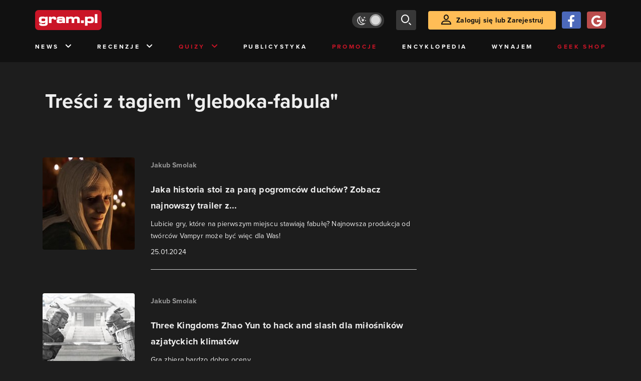

--- FILE ---
content_type: text/html; charset=utf-8
request_url: https://www.gram.pl/tag/gleboka-fabula
body_size: 8743
content:
<!DOCTYPE html><html lang="pl"><head><meta charSet="utf-8"/><meta name="viewport" content="width=device-width"/><title lang="pl-pl">Treści z tagiem &quot;gleboka-fabula&quot;</title><meta name="description" content="Artykuły i Newsy na stronie otagowane jako &quot;gleboka-fabula&quot;"/><link rel="image_src" href="https://www.gram.pl/images/logo-big.jpg"/><meta property="og:title" content="Treści z tagiem &quot;gleboka-fabula&quot;"/><meta property="og:description" content="Artykuły i Newsy na stronie otagowane jako &quot;gleboka-fabula&quot;"/><meta property="og:image" content="https://www.gram.pl/images/logo-big.jpg"/><meta property="og:url" content="https://www.gram.pl/tag/gleboka-fabula"/><meta property="og:image:width" content="600"/><meta property="og:image:height" content="315"/><meta property="og:type" content="website"/><meta property="og:locale" content="pl_PL"/><link rel="canonical" href="https://www.gram.pl/tag/gleboka-fabula"/><link rel="alternate" type="application/rss+xml" title="gram.pl" href="https://www.gram.pl/rss/content.xml"/><meta name="robots" content="index,follow,noodp,noydir,max-image-preview:large"/><meta name="twitter:title" content="Treści z tagiem &quot;gleboka-fabula&quot;"/><meta name="twitter:image" content="https://www.gram.pl/images/logo-big.jpg"/><meta name="twitter:description" content="Artykuły i Newsy na stronie otagowane jako &quot;gleboka-fabula&quot;"/><meta name="twitter:card" content="summary_large_image"/><meta name="twitter:creator" content="@gram_pl"/><meta name="twitter:site" content="@gram_pl"/><meta name="theme-color" content="#CA1F27"/><meta name="msapplication-TileColor" content="#CA1F27"/><script type="application/ld+json">{
  "@context": "http://schema.org",
  "@type": "BreadcrumbList",
  "itemListElement": [
    {
      "@type": "ListItem",
      "position": 1,
      "item": {
        "@id": "https://www.gram.pl",
        "name": "www.gram.pl"
      }
    },
    {
      "@type": "ListItem",
      "position": 2,
      "item": {
        "@id": "https://www.gram.pl/tag",
        "name": "Tagi"
      }
    },
    {
      "@type": "ListItem",
      "position": 3,
      "item": {
        "@id": "https://www.gram.pl/tag/gleboka-fabula",
        "name": "Treści z tagiem \"gleboka-fabula\""
      }
    }
  ]
}</script><meta name="next-head-count" content="26"/><link rel="preconnect" href="https://use.typekit.net" crossorigin /><link rel="preload" href="/_next/static/css/af5d77b5a997d045.css" as="style"/><link rel="stylesheet" href="/_next/static/css/af5d77b5a997d045.css" data-n-g=""/><noscript data-n-css=""></noscript><script defer="" nomodule="" src="/_next/static/chunks/polyfills-c67a75d1b6f99dc8.js"></script><script src="/_next/static/chunks/webpack-a146a8ef8f1e9d05.js" defer=""></script><script src="/_next/static/chunks/framework-8fe9cb8b81506896.js" defer=""></script><script src="/_next/static/chunks/main-0ebf5555eb9cf2eb.js" defer=""></script><script src="/_next/static/chunks/pages/_app-46197a3e2758aa66.js" defer=""></script><script src="/_next/static/chunks/d158eb56-0e0a2fef3d0326b9.js" defer=""></script><script src="/_next/static/chunks/6240-f4fc521408f548b6.js" defer=""></script><script src="/_next/static/chunks/7963-d71f054838990ac1.js" defer=""></script><script src="/_next/static/chunks/5709-14abfeac8e68077c.js" defer=""></script><script src="/_next/static/chunks/5081-5c8c0285af2c285f.js" defer=""></script><script src="/_next/static/chunks/8900-4a4ed161bfa21042.js" defer=""></script><script src="/_next/static/chunks/pages/%5B...content%5D-f418c99a9162dcab.js" defer=""></script><script src="/_next/static/WDm6iSjUNr3QGnPTOKEiS/_buildManifest.js" defer=""></script><script src="/_next/static/WDm6iSjUNr3QGnPTOKEiS/_ssgManifest.js" defer=""></script><style data-href="https://use.typekit.net/cdt2gcb.css">@import url("https://p.typekit.net/p.css?s=1&k=cdt2gcb&ht=tk&f=139.169.175.5474.25136&a=99815084&app=typekit&e=css");@font-face{font-family:"proxima-nova";src:url("https://use.typekit.net/af/2555e1/00000000000000007735e603/30/l?primer=f592e0a4b9356877842506ce344308576437e4f677d7c9b78ca2162e6cad991a&fvd=n7&v=3") format("woff2"),url("https://use.typekit.net/af/2555e1/00000000000000007735e603/30/d?primer=f592e0a4b9356877842506ce344308576437e4f677d7c9b78ca2162e6cad991a&fvd=n7&v=3") format("woff"),url("https://use.typekit.net/af/2555e1/00000000000000007735e603/30/a?primer=f592e0a4b9356877842506ce344308576437e4f677d7c9b78ca2162e6cad991a&fvd=n7&v=3") format("opentype");font-display:auto;font-style:normal;font-weight:700;font-stretch:normal}@font-face{font-family:"proxima-nova";src:url("https://use.typekit.net/af/8738d8/00000000000000007735e611/30/l?primer=f592e0a4b9356877842506ce344308576437e4f677d7c9b78ca2162e6cad991a&fvd=n8&v=3") format("woff2"),url("https://use.typekit.net/af/8738d8/00000000000000007735e611/30/d?primer=f592e0a4b9356877842506ce344308576437e4f677d7c9b78ca2162e6cad991a&fvd=n8&v=3") format("woff"),url("https://use.typekit.net/af/8738d8/00000000000000007735e611/30/a?primer=f592e0a4b9356877842506ce344308576437e4f677d7c9b78ca2162e6cad991a&fvd=n8&v=3") format("opentype");font-display:auto;font-style:normal;font-weight:800;font-stretch:normal}@font-face{font-family:"proxima-nova";src:url("https://use.typekit.net/af/efe4a5/00000000000000007735e609/30/l?primer=f592e0a4b9356877842506ce344308576437e4f677d7c9b78ca2162e6cad991a&fvd=n4&v=3") format("woff2"),url("https://use.typekit.net/af/efe4a5/00000000000000007735e609/30/d?primer=f592e0a4b9356877842506ce344308576437e4f677d7c9b78ca2162e6cad991a&fvd=n4&v=3") format("woff"),url("https://use.typekit.net/af/efe4a5/00000000000000007735e609/30/a?primer=f592e0a4b9356877842506ce344308576437e4f677d7c9b78ca2162e6cad991a&fvd=n4&v=3") format("opentype");font-display:auto;font-style:normal;font-weight:400;font-stretch:normal}@font-face{font-family:"proxima-nova";src:url("https://use.typekit.net/af/1be3c2/00000000000000007735e606/30/l?primer=f592e0a4b9356877842506ce344308576437e4f677d7c9b78ca2162e6cad991a&fvd=n3&v=3") format("woff2"),url("https://use.typekit.net/af/1be3c2/00000000000000007735e606/30/d?primer=f592e0a4b9356877842506ce344308576437e4f677d7c9b78ca2162e6cad991a&fvd=n3&v=3") format("woff"),url("https://use.typekit.net/af/1be3c2/00000000000000007735e606/30/a?primer=f592e0a4b9356877842506ce344308576437e4f677d7c9b78ca2162e6cad991a&fvd=n3&v=3") format("opentype");font-display:auto;font-style:normal;font-weight:300;font-stretch:normal}@font-face{font-family:"proxima-nova";src:url("https://use.typekit.net/af/23e139/00000000000000007735e605/30/l?primer=f592e0a4b9356877842506ce344308576437e4f677d7c9b78ca2162e6cad991a&fvd=n5&v=3") format("woff2"),url("https://use.typekit.net/af/23e139/00000000000000007735e605/30/d?primer=f592e0a4b9356877842506ce344308576437e4f677d7c9b78ca2162e6cad991a&fvd=n5&v=3") format("woff"),url("https://use.typekit.net/af/23e139/00000000000000007735e605/30/a?primer=f592e0a4b9356877842506ce344308576437e4f677d7c9b78ca2162e6cad991a&fvd=n5&v=3") format("opentype");font-display:auto;font-style:normal;font-weight:500;font-stretch:normal}.tk-proxima-nova{font-family:"proxima-nova",sans-serif}</style></head><body class="no-trans dark-mode"><div id="__next"><div id="belka_expand" class="w2g"></div><div class="preheader"></div><div id="top" class="header" style="top:0px"><div class="container header-content flex-between d-none d-lg-flex"><div class="flex"><a href="/" aria-label="strona główna"><div class="logo"></div></a></div><div class="flex-right child-margin"><button class="darkmode-switch active" aria-label="Włącz tryb jasny"><span class="dot"></span></button><button class="small search" aria-label="szukaj"><span class="icon-search i-24"></span></button><a class="button loading" href="#"><span class="icon-user i-24"></span>Zaloguj się lub Zarejestruj<!-- --></a></div></div><nav class="container d-none d-lg-flex flex-between"><button class="menu-link">News<!-- --><span class="icon-chevron-down i-24 up"></span></button><button class="menu-link">Recenzje<!-- --><span class="icon-chevron-down i-24 up"></span></button><button class="menu-link new">Quizy<!-- --><span class="icon-chevron-down i-24 up"></span></button><a href="/publicystyka" class="menu-link">Publicystyka</a><a href="/news/promocje" class="menu-link new">Promocje</a><a href="/encyklopedia-gier" class="menu-link">Encyklopedia</a><a href="/wynajem" class="menu-link">Wynajem</a><a href="https://geek-shop.gram.pl" target="_blank" rel="noopener noreferrer" class="menu-link new">Geek Shop</a></nav><nav class="container header-content mobile flex-between d-flex d-lg-none"><button class="small search" aria-label="szukaj"><span class="icon-search i-24"></span></button><a href="/" aria-label="strona główna"><div class="logo mobile"></div></a><div class="mobile-nav"><button class="darkmode-switch active" aria-label="Włącz tryb jasny"><span class="dot"></span></button><button class="small search" aria-label="szukaj"><span class="icon-menu i-24"></span></button></div></nav></div><div id="content-wrapper" class="container"><div class="ad-wrapper   no-height"><div id="sekcja_bill_top" class="w2g"></div></div><div class="header-white-background"><h1 class="top24">Treści z tagiem &quot;gleboka-fabula&quot;</h1></div><div class="row"><div style="max-width:810px" class="column-background col-12 col-lg p16nm"><main class="content-list"><a href="/news/jaka-historia-stoi-za-para-pogromcow-duchow-zobacz-najnowszy-trailer-z-banishers-ghosts-of-new-eden" class="news"><div class="row row-eq-height"><div class="col-auto"><div class="miniature relative image-loading"><img class="lazy" style="width:1px;height:1px" data-src="https://images.gram.pl/news/miniature/hbml20240125191541718ehol.jpg" alt=""/><div class="anchored-mobile d-block d-lg-none"></div></div></div><div class="col relative right"><div class="author">Jakub Smolak</div><div class="title">Jaka historia stoi za parą pogromców duchów? Zobacz najnowszy trailer z...</div><div class="lead">Lubicie gry, które na pierwszym miejscu stawiają fabułę? Najnowsza produkcja od twórców Vampyr może być więc dla Was!
</div><div class="date">25.01.2024</div><div class="anchored flex-right"></div><div class="line d-none d-lg-block"></div></div></div><div class="line d-block d-lg-none"></div></a><a href="/news/three-kingdoms-zhao-yun-to-hack-and-slash-dla-milosnikow-azjatyckich-klimatow" class="news"><div class="row row-eq-height"><div class="col-auto"><div class="miniature relative image-loading"><img class="lazy" style="width:1px;height:1px" data-src="https://images.gram.pl/news/miniature/zquo20240123164629736ufzt.jpg" alt=""/><div class="anchored-mobile d-block d-lg-none"></div></div></div><div class="col relative right"><div class="author">Jakub Smolak</div><div class="title">Three Kingdoms Zhao Yun to hack and slash dla miłośników azjatyckich klimatów</div><div class="lead">Gra zbiera bardzo dobre oceny.
</div><div class="date">23.01.2024</div><div class="anchored flex-right"></div><div class="line d-none d-lg-block"></div></div></div><div class="line d-block d-lg-none"></div></a><a href="/news/esoteric-ebb-to-inspirowane-disco-elysium-crpg-w-klimatach-d-d" class="news"><div class="row row-eq-height"><div class="col-auto"><div class="tag hot contrast"><span class="icon-hot"></span>HOT<!-- --></div><div class="miniature relative image-loading"><img class="lazy" style="width:1px;height:1px" data-src="https://images.gram.pl/news/miniature/arvg20240113081052644fwdp.jpg" alt=""/><div class="anchored-mobile d-block d-lg-none"></div></div></div><div class="col relative right"><div class="author">Jakub Smolak</div><div class="title">Esoteric Ebb to inspirowane Disco Elysium cRPG w klimatach D&amp;D </div><div class="lead">Prawda, że takie połączenie brzmi cudownie? Demo już dostępne na Steam.
</div><div class="date">13.01.2024</div><div class="anchored flex-right"></div><div class="line d-none d-lg-block"></div></div></div><div class="line d-block d-lg-none"></div></a><div class="ad-wrapper"><div id="sekcja_bill_srodek_1" class="w2g"></div></div><a href="/news/slay-the-princess-horror-psychologiczny-zachwyca-graczy-masa-dobrych-recenzji" class="news"><div class="row row-eq-height"><div class="col-auto"><div class="miniature relative image-loading"><img class="lazy" style="width:1px;height:1px" data-src="https://images.gram.pl/news/miniature/vulh20231030201941426lgxq.jpg" alt=""/><div class="anchored-mobile d-block d-lg-none"></div></div></div><div class="col relative right"><div class="author">Jakub Smolak</div><div class="title">Slay the Princess – horror psychologiczny zachwyca graczy. Masa dobrych...</div><div class="lead">Kolejna propozycja dla tych, którzy lubią się bać.
</div><div class="date">30.10.2023</div><div class="anchored flex-right"></div><div class="line d-none d-lg-block"></div></div></div><div class="line d-block d-lg-none"></div></a><a href="/news/klimatyczne-banishers-ghosts-of-new-eden-z-data-premiery" class="news"><div class="row row-eq-height"><div class="col-auto"><div class="miniature relative image-loading"><img class="lazy" style="width:1px;height:1px" data-src="https://images.gram.pl/news/miniature/gclx20230713152540612ubuq.jpg" alt=""/><div class="anchored-mobile d-block d-lg-none"></div></div></div><div class="col relative right"><div class="author">Jakub Smolak</div><div class="title">Klimatyczne Banishers: Ghosts of New Eden z datą premiery</div><div class="lead">To nowa gra cenionego studia DONTNOD Entertainment, które odpowiada za Life is Strange oraz Vampyr.
</div><div class="date">13.07.2023</div><div class="anchored flex-right"></div><div class="line d-none d-lg-block"></div></div></div><div class="line d-block d-lg-none"></div></a><a href="/news/harmony-the-fall-of-reverie-z-data-premiery-gra-tworcow-vampyr-i-life-is-strange" class="news"><div class="row row-eq-height"><div class="col-auto"><div class="miniature relative image-loading"><img class="lazy" style="width:1px;height:1px" data-src="https://images.gram.pl/news/miniature/cvwf20230505081325937ngtm.jpg" alt=""/><div class="anchored-mobile d-block d-lg-none"></div></div></div><div class="col relative right"><div class="author">Jakub Smolak</div><div class="title">Harmony: The Fall of Reverie z datą premiery. Gra twórców Vampyr i Life is...</div><div class="lead">Twórcy przygotowali z tej okazji specjalne wideo.
</div><div class="date">05.05.2023</div><div class="anchored flex-right"></div><div class="line d-none d-lg-block"></div></div></div><div class="line d-block d-lg-none"></div></a><div class="ad-wrapper"><div id="sekcja_bill_srodek_2" class="w2g"></div></div><a href="/news/closer-the-distance-zapowiedz-nowej-gry-od-tworcow-serii-orwell" class="news"><div class="row row-eq-height"><div class="col-auto"><div class="miniature relative image-loading"><img class="lazy" style="width:1px;height:1px" data-src="https://images.gram.pl/news/miniature/yulp20230406081008119cmwh.jpg" alt=""/><div class="anchored-mobile d-block d-lg-none"><div class="comment-counter small">1<!-- --></div></div></div></div><div class="col relative right"><div class="author">Jakub Smolak</div><div class="title">Closer the Distance – zapowiedź nowej gry od twórców serii Orwell</div><div class="lead">Zobaczcie bardzo klimatyczny trailer.
</div><div class="date">06.04.2023</div><div class="anchored flex-right"><div class="comment-counter">1<!-- --></div></div></div></div></a><a href="/artykul/recenzja-season-a-letter-to-the-future-zatrzymaj-sie-i-odetchnij" class="article"><div class="row row-eq-height relative"><div class="col-auto"><div class="miniature relative image-loading"><img class="lazy" style="width:1px;height:1px" data-src="https://images.gram.pl/article/miniature/vtrh20230222162549888rvmt.jpg" alt=""/><div class="anchored-mobile d-block d-lg-none"></div></div><div class="flex-center rating-container"><span class="icon-star"></span>9,0<!-- --></div></div><div class="col relative flex-left"><div class="black-box d-none d-lg-block"></div><div class="relative w-100"><div class="category all-caps">Recenzja</div><div class="author">Jakub Smolak</div><div class="title">Recenzja Season: A Letter to the Future – zatrzymaj się i odetchnij </div><div class="lead d-none d-lg-block">Scavengers Studio zabiera nas w niecodzienną podróż, dzięki czemu możemy doświadczyć czegoś zupełnie nowego.
</div><div class="date">23.02.2023</div><div class="anchored flex-right d-none d-lg-flex"></div></div></div><div class="black-box d-block d-lg-none"></div></div></a><a href="/news/nadciaga-punch-club-2-fast-forward-lazy-bear-games-zapowiedzialo-sequel" class="news"><div class="row row-eq-height"><div class="col-auto"><div class="miniature relative image-loading"><img class="lazy" style="width:1px;height:1px" data-src="https://images.gram.pl/news/miniature/sfch20230220093155623alij.jpg" alt=""/><div class="anchored-mobile d-block d-lg-none"></div></div></div><div class="col relative right"><div class="author">Jakub Smolak</div><div class="title">Nadciąga Punch Club 2: Fast Forward! Lazy Bear Games zapowiedziało sequel</div><div class="lead">Zobaczcie trailer nadchodzącej produkcji. Zrobi się jeszcze dziwniej?
</div><div class="date">20.02.2023</div><div class="anchored flex-right"></div><div class="line d-none d-lg-block"></div></div></div><div class="line d-block d-lg-none"></div></a><div class="ad-wrapper"><div id="sekcja_bill_srodek_3" class="w2g"></div></div><a href="/news/dzis-premiera-deliver-us-mars" class="news"><div class="row row-eq-height"><div class="col-auto"><div class="miniature relative image-loading"><img class="lazy" style="width:1px;height:1px" data-src="https://images.gram.pl/news/miniature/acgs20230202120551472cryu.jpg" alt=""/><div class="anchored-mobile d-block d-lg-none"></div></div></div><div class="col relative right"><div class="author">Jakub Smolak</div><div class="title">Dziś premiera Deliver Us Mars</div><div class="lead">Interesująca propozycja dla osób, które w grach cenią dobrą opowieść.
</div><div class="date">02.02.2023</div><div class="anchored flex-right"></div><div class="line d-none d-lg-block"></div></div></div><div class="line d-block d-lg-none"></div></a><a href="/news/season-a-letter-to-the-future-na-nowym-materiale-alez-to-piekne" class="news"><div class="row row-eq-height"><div class="col-auto"><div class="miniature relative image-loading"><img class="lazy" style="width:1px;height:1px" data-src="https://images.gram.pl/news/miniature/zkfy20230113073409874nogq.jpg" alt=""/><div class="anchored-mobile d-block d-lg-none"></div></div></div><div class="col relative right"><div class="author">Jakub Smolak</div><div class="title">Season: A Letter to the Future na nowym materiale. Ależ to piękne!</div><div class="lead">Wszystko wskazuje na to, że tytuł ma do zaoferowania naprawdę sporo. 
</div><div class="date">13.01.2023</div><div class="anchored flex-right"></div><div class="line d-none d-lg-block"></div></div></div><div class="line d-block d-lg-none"></div></a></main><div class="flex-evenly mb-4 flex-wrap"></div></div><aside class="col-12 col-lg-auto mb-5"><div style="position:relative" id="sekcja_half_prawa_szpalta_1" class="w2g"></div><div class="ad-wrapper mock-off column "><div id="sekcja_half_prawa_szpalta_2" class="w2g"></div></div></aside></div><aside class="top-frame relative mb-3"><div class="black-box"></div><h2 class="title flex-left"><div class="i-box right flex-center"><span class="icon-top i-24"></span></div>Top newsy<!-- --></h2><div class="row"><div class="col-12 col-sm-6 col-lg-3 top-item"><a href="/news/kolejna-darmowa-gra-w-epic-games-store-zabawna-podroba-gta-w-prezencie" class="limiter" aria-label="Link do artykułu Kolejna darmowa gra w Epic Games Store. Zabawna „podróba” GTA w prezencie (Aktualizacja)"><div class="miniature relative image-loading" style="height:0px"><img class="lazy" style="width:1px;height:1px" data-src="https://images.gram.pl/news/top/xcsm20260121140316377njvq.jpg" alt=""/><div class="anchored"></div></div><div class="title">Kolejna darmowa gra w Epic Games Store. Zabawna „podróba” GTA w prezencie (Aktualizacja)</div><div class="date">22.01.2026</div></a></div><div class="col-12 col-sm-6 col-lg-3 top-item"><a href="/news/fatalne-recenzje-nowego-filmu-science-fiction-krytycy-nie-mieli-litosci" class="limiter" aria-label="Link do artykułu Fatalne recenzje nowego filmu science fiction. Krytycy nie mieli litości"><div class="miniature relative image-loading" style="height:0px"><img class="lazy" style="width:1px;height:1px" data-src="https://images.gram.pl/news/top/zmxu20260122094039733xduw.jpg" alt=""/><div class="anchored"></div></div><div class="title">Fatalne recenzje nowego filmu science fiction. Krytycy nie mieli litości</div><div class="date">22.01.2026</div></a></div><div class="col-12 col-sm-6 col-lg-3 top-item"><a href="/news/dwa-hity-z-nintendo-switch-2-po-polsku" class="limiter" aria-label="Link do artykułu Dwa hity z Nintendo Switch 2 po polsku!"><div class="miniature relative image-loading" style="height:0px"><img class="lazy" style="width:1px;height:1px" data-src="https://images.gram.pl/news/top/kigh20260121224411052kyjs.jpg" alt=""/><div class="anchored"><div class="comment-counter small">1<!-- --></div></div></div><div class="title">Dwa hity z Nintendo Switch 2 po polsku!</div><div class="date">21.01.2026</div></a></div><div class="col-12 col-sm-6 col-lg-3 top-item"><a href="/news/wlasciciele-kin-maja-dosc-dlugich-filmow-nie-krecicie-dla-siebie-tylko-dla-widowni" class="limiter" aria-label="Link do artykułu Właściciele kin mają dość długich filmów. „Nie kręcicie dla siebie, tylko dla widowni”"><div class="miniature relative image-loading" style="height:0px"><img class="lazy" style="width:1px;height:1px" data-src="https://images.gram.pl/news/top/edul20260121173302824guoe.jpg" alt=""/><div class="anchored"><div class="comment-counter small">6<!-- --></div></div></div><div class="title">Właściciele kin mają dość długich filmów. „Nie kręcicie dla siebie, tylko dla widowni”</div><div class="date">21.01.2026</div></a></div></div></aside><div class="ad-wrapper"><div id="sekcja_bill_bottom" class="w2g"></div></div><div style="max-width:100vw"><div id="interstitial" class="w2g"></div></div></div><div class="pin-to-bottom"><div class="socialistic-links"><div class="container flex-evenly" style="min-height:21px"><a class="link light" target="_blank" rel="noopener noreferrer" href="https://www.tiktok.com/@gram.pl_" aria-label="tiktok gram.pl"><span class="icon-ti i-24 up"></span><span class="d-none d-lg-inline">Tiktok</span></a><a class="link light" target="_blank" rel="noopener noreferrer" href="https://www.facebook.com/grampl" aria-label="facebook gram.pl"><span class="icon-fa i-24 up"></span><span class="d-none d-lg-inline">Facebook</span></a><a class="link light" target="_blank" rel="noopener noreferrer" href="https://www.youtube.com/user/wwwgrampl" aria-label="kanał youtube gram.pl"><span class="icon-youtube i-24 up"></span><span class="d-none d-lg-inline">Youtube</span></a><a class="link light" target="_blank" rel="noopener noreferrer" href="https://open.spotify.com/user/gram.pl" aria-label="spotify gram.pl"><span class="icon-spotify i-24 up"></span><span class="d-none d-lg-inline">Spotify</span></a><a class="link light" target="_blank" rel="noopener noreferrer" href="https://store.steampowered.com/curator/110591-gram.pl" aria-label="strona społeczności gram.pl na steam"><span class="icon-steam i-24 up"></span><span class="d-none d-lg-inline">Steam</span></a><a class="link light" target="_blank" rel="noopener noreferrer" href="https://www.gram.pl/rss/content.xml" aria-label="kanał rss grma.pl"><span class="icon-rss i-24 up"></span><span class="d-none d-lg-inline">RSS</span></a></div></div><div class="footer pt-3 pb-3 pt-lg-5 pb-lg-5"><div class="container"><div class="row"><div class="d-none d-lg-inline col-lg-4"><div class="logo"></div><div class="copyright">Copyright © 2005 - <!-- -->2026<!-- --> ACTION S.A.<!-- --></div><div class="copyright">Zamienie, ul. Dawidowska 10, 05-500 Piaseczno</div><div class="copyright" style="margin-top:0">tel. (+48 22) 332 16 00</div><div class="build-number">Portal: v.<!-- -->6.1.112<!-- --></div></div><div class="col-6 col-lg-2"><p>O nas</p><div class="row"><div class="col-12"><a class="foot" href="/kontakt">Zespół Gram</a><a class="foot" href="/regulamin">Regulamin</a><a class="foot" href="/regulamin#polityka-prywatnosci">Polityka prywatności</a></div></div></div><div class="col-6 col-lg-3"><p>Kontakt</p><div class="row"><div class="col-12"><a class="foot" href="/informacje/kontakt">Pomoc</a><a class="foot" href="/informacje/reklama">Reklama</a><a class="foot" href="/informacje/redakcja">Kontakt z redakcją</a></div></div></div><div class="col-12 col-lg-3"><p class="mt-4 mt-lg-0">Na skróty</p><div class="row"><div class="col-6"><a class="foot" href="/news/hot">HOT News</a><a class="foot" href="/gramtv">GramTV</a><a class="foot" href="https://www.sferis.pl/Strefa-Okazji" target="_blank" rel="noopener noreferrer">Promocje</a></div><div class="col-6"><a class="foot" href="https://www.sferis.pl/gaming-2541" target="_blank" rel="noopener noreferrer">Zakupy</a><a class="foot red" href="https://theprotocol.it/" target="_blank" rel="noopener noreferrer">the:protocol</a></div></div></div><div class="col-12 d-inline d-lg-none"><hr class="light mb-4"/><div class="logo"></div><div class="copyright">Copyright © 2005 - <!-- -->2026<!-- --> ACTION S.A.<!-- --></div><div class="copyright">Zamienie, ul. Dawidowska 10, 05-500 Piaseczno</div><div class="copyright" style="margin-top:0">tel. (+48 22) 332 16 00</div><div class="build-number">Portal: v.<!-- -->6.1.112<!-- --></div></div></div></div></div></div><noscript><img height="1" width="1" style="display:none" src="https://www.facebook.com/tr?id=704790599979438&amp;ev=PageView&amp;noscript=1" alt=""/></noscript><div id="quantcast"><noscript><div style="display:none"><img src="//pixel.quantserve.com/pixel/p-S7LjTHgJsANxL.gif" style="border:0" height="1" width="1" alt="Quantcast"/></div></noscript><noscript><div style="display:none"><img src="//pixel.quantserve.com/pixel/p-S7LjTHgJsANxL.gif" style="border:0" height="1" width="1" alt="Quantcast"/></div></noscript></div><div id="belka_sticky" class="w2g"></div><div id="vigneta" class="w2g"></div></div><script id="__NEXT_DATA__" type="application/json">{"props":{"pageProps":{"list":true,"loaded":true,"contentList":{"numFound":11,"page":0,"hasPrevious":false,"hasNext":false,"content":[{"title":"Jaka historia stoi za parą pogromców duchów? Zobacz najnowszy trailer z Banishers: Ghosts of New Eden","comments":0,"hot":false,"category":"News","url":"/news/jaka-historia-stoi-za-para-pogromcow-duchow-zobacz-najnowszy-trailer-z-banishers-ghosts-of-new-eden","author":"Jakub Smolak","lead":"\u003cp\u003eLubicie gry, które na pierwszym miejscu stawiają fabułę? Najnowsza produkcja od twórców Vampyr może być więc dla Was!\u003c/p\u003e\n","image":"hbml20240125191541718ehol","rating":null,"article":false,"date":"25.01.2024"},{"title":"Three Kingdoms Zhao Yun to hack and slash dla miłośników azjatyckich klimatów","comments":0,"hot":false,"category":"News","url":"/news/three-kingdoms-zhao-yun-to-hack-and-slash-dla-milosnikow-azjatyckich-klimatow","author":"Jakub Smolak","lead":"\u003cp\u003eGra zbiera bardzo dobre oceny.\u003c/p\u003e\n","image":"zquo20240123164629736ufzt","rating":null,"article":false,"date":"23.01.2024"},{"title":"Esoteric Ebb to inspirowane Disco Elysium cRPG w klimatach D\u0026D ","comments":0,"hot":true,"category":"News","url":"/news/esoteric-ebb-to-inspirowane-disco-elysium-crpg-w-klimatach-d-d","author":"Jakub Smolak","lead":"\u003cp\u003ePrawda, że takie połączenie brzmi cudownie? Demo już dostępne na Steam.\u003c/p\u003e\n","image":"arvg20240113081052644fwdp","rating":null,"article":false,"date":"13.01.2024"},{"title":"Slay the Princess – horror psychologiczny zachwyca graczy. Masa dobrych recenzji","comments":0,"hot":false,"category":"News","url":"/news/slay-the-princess-horror-psychologiczny-zachwyca-graczy-masa-dobrych-recenzji","author":"Jakub Smolak","lead":"\u003cp\u003eKolejna propozycja dla tych, którzy lubią się bać.\u003c/p\u003e\n","image":"vulh20231030201941426lgxq","rating":null,"article":false,"date":"30.10.2023"},{"title":"Klimatyczne Banishers: Ghosts of New Eden z datą premiery","comments":0,"hot":false,"category":"News","url":"/news/klimatyczne-banishers-ghosts-of-new-eden-z-data-premiery","author":"Jakub Smolak","lead":"\u003cp\u003eTo nowa gra cenionego studia DONTNOD Entertainment, które odpowiada za Life is Strange oraz Vampyr.\u003c/p\u003e\n","image":"gclx20230713152540612ubuq","rating":null,"article":false,"date":"13.07.2023"},{"title":"Harmony: The Fall of Reverie z datą premiery. Gra twórców Vampyr i Life is Strange","comments":0,"hot":false,"category":"News","url":"/news/harmony-the-fall-of-reverie-z-data-premiery-gra-tworcow-vampyr-i-life-is-strange","author":"Jakub Smolak","lead":"\u003cp\u003eTwórcy przygotowali z tej okazji specjalne wideo.\u003c/p\u003e\n","image":"cvwf20230505081325937ngtm","rating":null,"article":false,"date":"05.05.2023"},{"title":"Closer the Distance – zapowiedź nowej gry od twórców serii Orwell","comments":1,"hot":false,"category":"News","url":"/news/closer-the-distance-zapowiedz-nowej-gry-od-tworcow-serii-orwell","author":"Jakub Smolak","lead":"\u003cp\u003eZobaczcie bardzo klimatyczny trailer.\u003c/p\u003e\n","image":"yulp20230406081008119cmwh","rating":null,"article":false,"date":"06.04.2023"},{"title":"Recenzja Season: A Letter to the Future – zatrzymaj się i odetchnij ","comments":0,"hot":false,"category":"Recenzja","url":"/artykul/recenzja-season-a-letter-to-the-future-zatrzymaj-sie-i-odetchnij","author":"Jakub Smolak","lead":"\u003cp\u003eScavengers Studio zabiera nas w niecodzienną podróż, dzięki czemu możemy doświadczyć czegoś zupełnie nowego.\u003c/p\u003e\n","image":"vtrh20230222162549888rvmt","rating":"90","article":true,"date":"23.02.2023"},{"title":"Nadciąga Punch Club 2: Fast Forward! Lazy Bear Games zapowiedziało sequel","comments":0,"hot":false,"category":"News","url":"/news/nadciaga-punch-club-2-fast-forward-lazy-bear-games-zapowiedzialo-sequel","author":"Jakub Smolak","lead":"\u003cp\u003eZobaczcie trailer nadchodzącej produkcji. Zrobi się jeszcze dziwniej?\u003c/p\u003e\n","image":"sfch20230220093155623alij","rating":null,"article":false,"date":"20.02.2023"},{"title":"Dziś premiera Deliver Us Mars","comments":0,"hot":false,"category":"News","url":"/news/dzis-premiera-deliver-us-mars","author":"Jakub Smolak","lead":"\u003cp\u003eInteresująca propozycja dla osób, które w grach cenią dobrą opowieść.\u003c/p\u003e\n","image":"acgs20230202120551472cryu","rating":null,"article":false,"date":"02.02.2023"},{"title":"Season: A Letter to the Future na nowym materiale. Ależ to piękne!","comments":0,"hot":false,"category":"News","url":"/news/season-a-letter-to-the-future-na-nowym-materiale-alez-to-piekne","author":"Jakub Smolak","lead":"\u003cp\u003eWszystko wskazuje na to, że tytuł\u0026nbsp;ma do zaoferowania naprawdę sporo.\u0026nbsp;\u003c/p\u003e\n","image":"zkfy20230113073409874nogq","rating":null,"article":false,"date":"13.01.2023"}]},"page":0,"hasPrevious":false,"hasNext":false,"topContent":[{"title":"Kolejna darmowa gra w Epic Games Store. Zabawna „podróba” GTA w prezencie (Aktualizacja)","comments":0,"hot":true,"category":"Promocje","url":"/news/kolejna-darmowa-gra-w-epic-games-store-zabawna-podroba-gta-w-prezencie","author":"Radosław Krajewski","lead":"\u003cp\u003e\u003cspan\u003e\u003cspan\u003e\u003cspan\u003eGłośny tytuł w nowej ofercie darmowych gier w sklepie Epic Games.\u003c/span\u003e\u003c/span\u003e\u003c/span\u003e\u003c/p\u003e\n","image":"xcsm20260121140316377njvq","rating":"","article":false,"date":"22.01.2026"},{"title":"Fatalne recenzje nowego filmu science fiction. Krytycy nie mieli litości","comments":0,"hot":true,"category":"Popkultura","url":"/news/fatalne-recenzje-nowego-filmu-science-fiction-krytycy-nie-mieli-litosci","author":"Radosław Krajewski","lead":"\u003cp\u003e\u003cspan\u003e\u003cspan\u003e\u003cspan\u003eNie jest to udana produkcja z gatunku, pomimo gwiazdorskiej obsady.\u003c/span\u003e\u003c/span\u003e\u003c/span\u003e\u003c/p\u003e\n","image":"zmxu20260122094039733xduw","rating":"","article":false,"date":"22.01.2026"},{"title":"Dwa hity z Nintendo Switch 2 po polsku!","comments":1,"hot":true,"category":"News","url":"/news/dwa-hity-z-nintendo-switch-2-po-polsku","author":"Maciej Petryszyn","lead":"\u003cp\u003ePod koniec ubiegłego roku piekło zamarzło. To znaczy nie dosłownie, ale poniekąd. Wszystko zaś za sprawą niespodziewanego komunikatu ze strony Nintendo.\u003c/p\u003e\n","image":"kigh20260121224411052kyjs","rating":"","article":false,"date":"21.01.2026"},{"title":"Właściciele kin mają dość długich filmów. „Nie kręcicie dla siebie, tylko dla widowni”","comments":6,"hot":true,"category":"Popkultura","url":"/news/wlasciciele-kin-maja-dosc-dlugich-filmow-nie-krecicie-dla-siebie-tylko-dla-widowni","author":"Jakub Piwoński","lead":"\u003cp\u003eCoraz dłuższe seanse budzą sprzeciw kin i stawiają pytania o granice twórczej swobody.\u003c/p\u003e\n","image":"edul20260121173302824guoe","rating":"","article":false,"date":"21.01.2026"}],"urlParent":"tag","categoryTitle":"Treści z tagiem \"gleboka-fabula\"","url":"gleboka-fabula"},"__N_SSP":true},"page":"/[...content]","query":{"content":["gleboka-fabula"]},"buildId":"WDm6iSjUNr3QGnPTOKEiS","isFallback":false,"gssp":true,"scriptLoader":[]}</script></body></html>

--- FILE ---
content_type: text/html; charset=utf-8
request_url: https://www.google.com/recaptcha/api2/aframe
body_size: 183
content:
<!DOCTYPE HTML><html><head><meta http-equiv="content-type" content="text/html; charset=UTF-8"></head><body><script nonce="_fvgCxb2V4nP2EH3oaFKEQ">/** Anti-fraud and anti-abuse applications only. See google.com/recaptcha */ try{var clients={'sodar':'https://pagead2.googlesyndication.com/pagead/sodar?'};window.addEventListener("message",function(a){try{if(a.source===window.parent){var b=JSON.parse(a.data);var c=clients[b['id']];if(c){var d=document.createElement('img');d.src=c+b['params']+'&rc='+(localStorage.getItem("rc::a")?sessionStorage.getItem("rc::b"):"");window.document.body.appendChild(d);sessionStorage.setItem("rc::e",parseInt(sessionStorage.getItem("rc::e")||0)+1);localStorage.setItem("rc::h",'1769114478886');}}}catch(b){}});window.parent.postMessage("_grecaptcha_ready", "*");}catch(b){}</script></body></html>